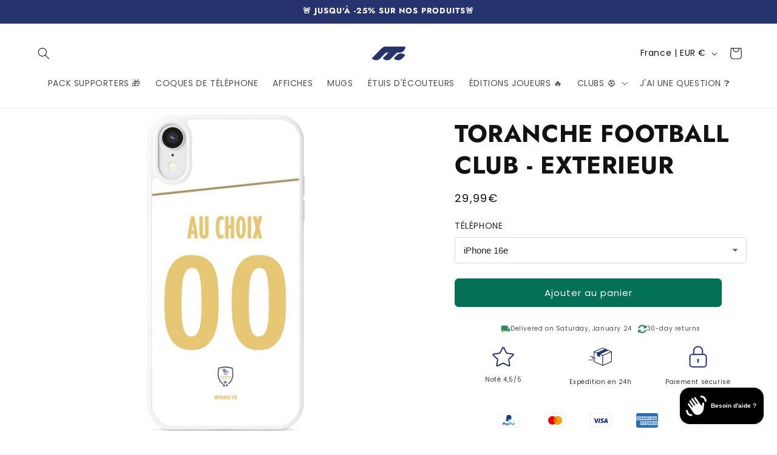

--- FILE ---
content_type: text/javascript; charset=utf-8
request_url: https://mycasefc.com/products/toranche-football-club-exterieur.js
body_size: 364
content:
{"id":6716157132858,"title":"TORANCHE FOOTBALL CLUB - EXTERIEUR","handle":"toranche-football-club-exterieur","description":"\u003cp\u003e\u003cspan style=\"color: #031867;\"\u003e\u003cb\u003eCOQUE OFFICIELLE DU \u003cspan data-sheets-value='{\"1\":2,\"2\":\"TORANCHE FOOTBALL CLUB\"}' data-sheets-userformat='{\"2\":579,\"3\":{\"1\":0},\"4\":{\"1\":2,\"2\":16750848},\"9\":1,\"12\":0}' data-mce-fragment=\"1\"\u003eTORANCHE FOOTBALL CLUB !\u003c\/span\u003e\u003c\/b\u003e\u003c\/span\u003e\u003cbr\u003e\u003cspan style=\"color: #031867;\"\u003eTa protection de téléphone aux couleurs de ton club te suit partout grâce à cette coque.\u003c\/span\u003e\u003cbr\u003e\u003cspan style=\"color: #031867;\"\u003e\u003cstrong\u003eAjoute ton nom et ton numéro\u003c\/strong\u003e, la personnalisation rend ta coque UNIQUE.\u003c\/span\u003e\u003cbr\u003e\u003cspan style=\"color: #031867;\"\u003e\u003cstrong\u003eTous les produits MYCASE FC® sont fabriqués en France 🇫🇷\u003c\/strong\u003eet garantis 2 ans. Ta commande sera préparée et expédiée sous 24\/48h, depuis notre atelier en France ! Elle vous sera livrée par lettre suivie directement dans votre boîte aux lettres.\u003c\/span\u003e\u003c\/p\u003e\n\u003cp\u003e \u003c\/p\u003e","published_at":"2022-01-06T17:29:33+01:00","created_at":"2022-01-06T17:27:10+01:00","vendor":"MYCASE FC","type":"Coque personnalisable","tags":["Coque","Personnalisable","sublimation"],"price":2999,"price_min":2999,"price_max":2999,"available":true,"price_varies":false,"compare_at_price":2499,"compare_at_price_min":2499,"compare_at_price_max":2499,"compare_at_price_varies":false,"variants":[{"id":39508226801722,"title":"Default Title","option1":"Default Title","option2":null,"option3":null,"sku":"","requires_shipping":true,"taxable":false,"featured_image":null,"available":true,"name":"TORANCHE FOOTBALL CLUB - EXTERIEUR","public_title":null,"options":["Default Title"],"price":2999,"weight":1000,"compare_at_price":2499,"inventory_management":null,"barcode":"5019707853104","requires_selling_plan":false,"selling_plan_allocations":[]}],"images":["\/\/cdn.shopify.com\/s\/files\/1\/0001\/8582\/7386\/products\/TORANCHEBLEUEXT.jpg?v=1737690248","\/\/cdn.shopify.com\/s\/files\/1\/0001\/8582\/7386\/products\/TORANCHEEXTSANSPERSO.jpg?v=1737690250"],"featured_image":"\/\/cdn.shopify.com\/s\/files\/1\/0001\/8582\/7386\/products\/TORANCHEBLEUEXT.jpg?v=1737690248","options":[{"name":"Title","position":1,"values":["Default Title"]}],"url":"\/products\/toranche-football-club-exterieur","media":[{"alt":"Coque  football personnalisable pour téléphone - iPhone, Samsung, Google, Xiaomi, Oppo","id":20672789872698,"position":1,"preview_image":{"aspect_ratio":0.529,"height":1387,"width":734,"src":"https:\/\/cdn.shopify.com\/s\/files\/1\/0001\/8582\/7386\/products\/TORANCHEBLEUEXT.jpg?v=1737690248"},"aspect_ratio":0.529,"height":1387,"media_type":"image","src":"https:\/\/cdn.shopify.com\/s\/files\/1\/0001\/8582\/7386\/products\/TORANCHEBLEUEXT.jpg?v=1737690248","width":734},{"alt":"Coque  football personnalisable pour téléphone - iPhone, Samsung, Google, Xiaomi, Oppo","id":20672792199226,"position":2,"preview_image":{"aspect_ratio":0.529,"height":1387,"width":734,"src":"https:\/\/cdn.shopify.com\/s\/files\/1\/0001\/8582\/7386\/products\/TORANCHEEXTSANSPERSO.jpg?v=1737690250"},"aspect_ratio":0.529,"height":1387,"media_type":"image","src":"https:\/\/cdn.shopify.com\/s\/files\/1\/0001\/8582\/7386\/products\/TORANCHEEXTSANSPERSO.jpg?v=1737690250","width":734}],"requires_selling_plan":false,"selling_plan_groups":[]}

--- FILE ---
content_type: text/javascript; charset=utf-8
request_url: https://mycasefc.com/products/toranche-football-club-exterieur.js
body_size: 219
content:
{"id":6716157132858,"title":"TORANCHE FOOTBALL CLUB - EXTERIEUR","handle":"toranche-football-club-exterieur","description":"\u003cp\u003e\u003cspan style=\"color: #031867;\"\u003e\u003cb\u003eCOQUE OFFICIELLE DU \u003cspan data-sheets-value='{\"1\":2,\"2\":\"TORANCHE FOOTBALL CLUB\"}' data-sheets-userformat='{\"2\":579,\"3\":{\"1\":0},\"4\":{\"1\":2,\"2\":16750848},\"9\":1,\"12\":0}' data-mce-fragment=\"1\"\u003eTORANCHE FOOTBALL CLUB !\u003c\/span\u003e\u003c\/b\u003e\u003c\/span\u003e\u003cbr\u003e\u003cspan style=\"color: #031867;\"\u003eTa protection de téléphone aux couleurs de ton club te suit partout grâce à cette coque.\u003c\/span\u003e\u003cbr\u003e\u003cspan style=\"color: #031867;\"\u003e\u003cstrong\u003eAjoute ton nom et ton numéro\u003c\/strong\u003e, la personnalisation rend ta coque UNIQUE.\u003c\/span\u003e\u003cbr\u003e\u003cspan style=\"color: #031867;\"\u003e\u003cstrong\u003eTous les produits MYCASE FC® sont fabriqués en France 🇫🇷\u003c\/strong\u003eet garantis 2 ans. Ta commande sera préparée et expédiée sous 24\/48h, depuis notre atelier en France ! Elle vous sera livrée par lettre suivie directement dans votre boîte aux lettres.\u003c\/span\u003e\u003c\/p\u003e\n\u003cp\u003e \u003c\/p\u003e","published_at":"2022-01-06T17:29:33+01:00","created_at":"2022-01-06T17:27:10+01:00","vendor":"MYCASE FC","type":"Coque personnalisable","tags":["Coque","Personnalisable","sublimation"],"price":2999,"price_min":2999,"price_max":2999,"available":true,"price_varies":false,"compare_at_price":2499,"compare_at_price_min":2499,"compare_at_price_max":2499,"compare_at_price_varies":false,"variants":[{"id":39508226801722,"title":"Default Title","option1":"Default Title","option2":null,"option3":null,"sku":"","requires_shipping":true,"taxable":false,"featured_image":null,"available":true,"name":"TORANCHE FOOTBALL CLUB - EXTERIEUR","public_title":null,"options":["Default Title"],"price":2999,"weight":1000,"compare_at_price":2499,"inventory_management":null,"barcode":"5019707853104","requires_selling_plan":false,"selling_plan_allocations":[]}],"images":["\/\/cdn.shopify.com\/s\/files\/1\/0001\/8582\/7386\/products\/TORANCHEBLEUEXT.jpg?v=1737690248","\/\/cdn.shopify.com\/s\/files\/1\/0001\/8582\/7386\/products\/TORANCHEEXTSANSPERSO.jpg?v=1737690250"],"featured_image":"\/\/cdn.shopify.com\/s\/files\/1\/0001\/8582\/7386\/products\/TORANCHEBLEUEXT.jpg?v=1737690248","options":[{"name":"Title","position":1,"values":["Default Title"]}],"url":"\/products\/toranche-football-club-exterieur","media":[{"alt":"Coque  football personnalisable pour téléphone - iPhone, Samsung, Google, Xiaomi, Oppo","id":20672789872698,"position":1,"preview_image":{"aspect_ratio":0.529,"height":1387,"width":734,"src":"https:\/\/cdn.shopify.com\/s\/files\/1\/0001\/8582\/7386\/products\/TORANCHEBLEUEXT.jpg?v=1737690248"},"aspect_ratio":0.529,"height":1387,"media_type":"image","src":"https:\/\/cdn.shopify.com\/s\/files\/1\/0001\/8582\/7386\/products\/TORANCHEBLEUEXT.jpg?v=1737690248","width":734},{"alt":"Coque  football personnalisable pour téléphone - iPhone, Samsung, Google, Xiaomi, Oppo","id":20672792199226,"position":2,"preview_image":{"aspect_ratio":0.529,"height":1387,"width":734,"src":"https:\/\/cdn.shopify.com\/s\/files\/1\/0001\/8582\/7386\/products\/TORANCHEEXTSANSPERSO.jpg?v=1737690250"},"aspect_ratio":0.529,"height":1387,"media_type":"image","src":"https:\/\/cdn.shopify.com\/s\/files\/1\/0001\/8582\/7386\/products\/TORANCHEEXTSANSPERSO.jpg?v=1737690250","width":734}],"requires_selling_plan":false,"selling_plan_groups":[]}

--- FILE ---
content_type: image/svg+xml
request_url: https://mycasefc.com/cdn/shop/files/icones_note-mycasefc-17.svg?v=12346169282299196848
body_size: -497
content:
<svg viewBox="0 0 400 400" xmlns="http://www.w3.org/2000/svg" data-name="Calque 1" id="Calque_1">
  <defs>
    <style>
      .cls-1 {
        fill: none;
        stroke: #27336f;
        stroke-linecap: round;
        stroke-linejoin: round;
        stroke-width: 20px;
      }
    </style>
  </defs>
  <path d="M364.33,173.24c6.39-5.98,2.62-15.95-6.39-17.28l-96.53-13.39c-3.77-.47-6.91-2.66-8.48-5.7l-42.82-82.89c-3.98-7.88-16.23-7.88-20.31,0l-42.72,82.89c-1.68,3.04-4.82,5.22-8.48,5.7l-96.63,13.39c-9,1.33-12.67,11.3-6.28,17.28l70.56,65.71c2.51,2.37,3.56,5.6,3.04,8.83l-16.54,92.29c-1.57,8.36,8.27,14.72,16.44,10.54l85.32-42.82c3.46-1.71,7.54-1.71,10.89,0l85.32,42.82c8.17,4.18,18.01-2.18,16.54-10.54l-16.54-92.29c-.63-3.23.52-6.46,3.04-8.83l70.56-65.71Z" class="cls-1"></path>
</svg>